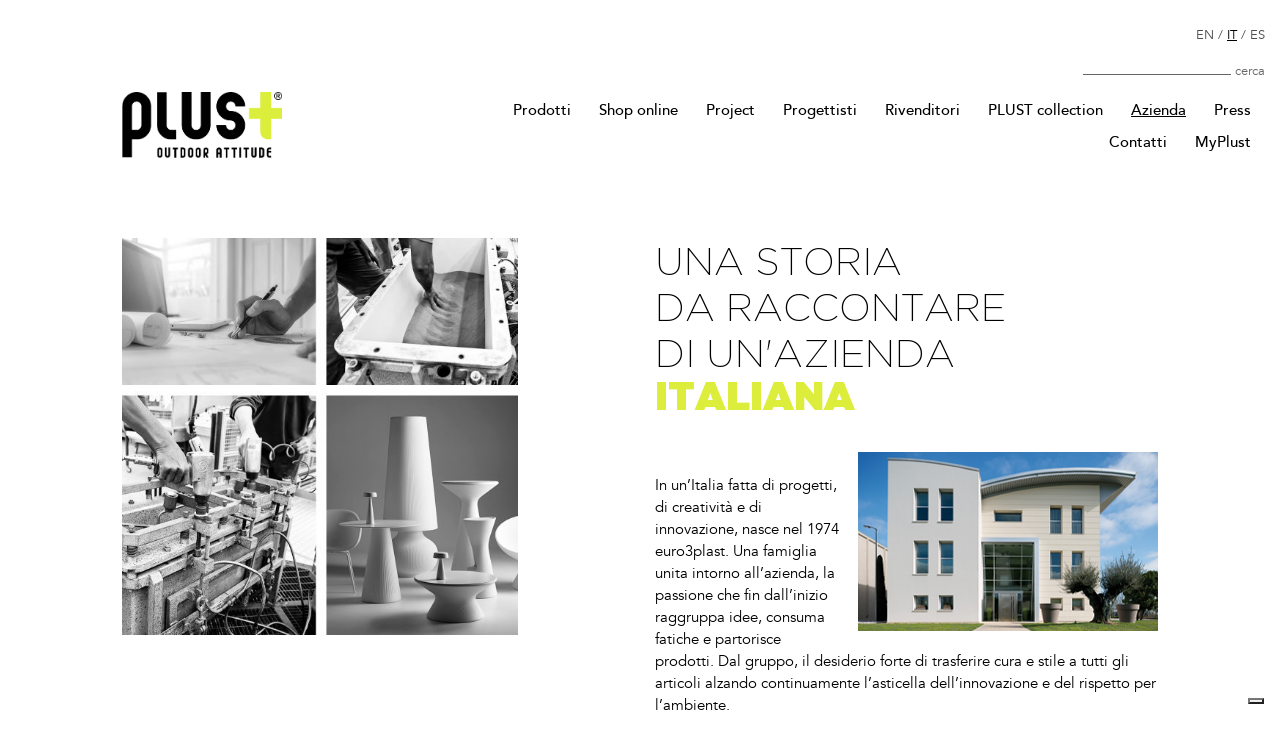

--- FILE ---
content_type: text/html; charset=UTF-8
request_url: https://www.plust.it/azienda/
body_size: 8066
content:

<!doctype html>
<html lang="it-IT">
  <head>
  <!-- Google Tag Manager -->
  <script>(function(w,d,s,l,i){w[l]=w[l]||[];w[l].push({'gtm.start':
  new Date().getTime(),event:'gtm.js'});var f=d.getElementsByTagName(s)[0],
  j=d.createElement(s),dl=l!='dataLayer'?'&l='+l:'';j.async=true;j.src=
  'https://www.googletagmanager.com/gtm.js?id='+i+dl;f.parentNode.insertBefore(j,f);
  })(window,document,'script','dataLayer','GTM-M4LTDN7');</script>
  <!-- End Google Tag Manager -->

  <meta charset="utf-8">
  <meta http-equiv="x-ua-compatible" content="ie=edge">
  <meta name="viewport" content="width=device-width, initial-scale=1">
    <title>Azienda &#8211; Plust</title>
<meta name='robots' content='max-image-preview:large' />
<link rel="alternate" hreflang="en-us" href="https://www.plust.it/en/company/" />
<link rel="alternate" hreflang="it-it" href="https://www.plust.it/azienda/" />
<link rel="alternate" hreflang="es-es" href="https://www.plust.it/es/empresa/" />
<link rel="alternate" hreflang="x-default" href="https://www.plust.it/azienda/" />
<script type="text/javascript">pc_lb_classes = [".pc_lb_trig_391"]; pc_ready_lb = [];</script>
<link rel='stylesheet' id='wpml-blocks-css' href='https://www.plust.it/content/plugins/sitepress-multilingual-cms/dist/css/blocks/styles.css?ver=4.6.13' type='text/css' media='all' />
<link rel='stylesheet' id='contact-form-7-css' href='https://www.plust.it/content/plugins/contact-form-7/includes/css/styles.css?ver=5.9.8' type='text/css' media='all' />
<link rel='stylesheet' id='sage/css-css' href='https://www.plust.it/content/themes/plust/dist/styles/main.css?ver=348' type='text/css' media='all' />
<link rel='stylesheet' id='owl-style-css' href='https://www.plust.it/content/themes/plust/ext/owl/assets/owl.carousel.min.css?ver=6.6.4' type='text/css' media='all' />
<link rel='stylesheet' id='owl-theme-css' href='https://www.plust.it/content/themes/plust/ext/owl/assets/owl.theme.default.min.css?ver=6.6.4' type='text/css' media='all' />
<link rel='stylesheet' id='pc_fontawesome-css' href='https://www.plust.it/content/plugins/private-content/css/font-awesome/css/font-awesome.min.css?ver=4.7.0' type='text/css' media='all' />
<link rel='stylesheet' id='pc_multiselect-css' href='https://www.plust.it/content/plugins/private-content/js/multiple-select/multiple-select.css?ver=7.321' type='text/css' media='all' />
<link rel='stylesheet' id='pc_lightbox-css' href='https://www.plust.it/content/plugins/private-content/js/magnific_popup/magnific-popup.css?ver=7.321' type='text/css' media='all' />
<link rel='stylesheet' id='pc_frontend-css' href='https://www.plust.it/content/plugins/private-content/css/frontend.min.css?ver=7.321' type='text/css' media='all' />
<link rel='stylesheet' id='pc_style-css' href='https://www.plust.it/content/plugins/private-content/css/minimal.css?ver=7.321-' type='text/css' media='all' />
<script type="text/javascript" src="https://www.plust.it/content/plugins/jquery-updater/js/jquery-3.7.1.min.js?ver=3.7.1" id="jquery-core-js"></script>
<script type="text/javascript" src="https://www.plust.it/content/plugins/jquery-updater/js/jquery-migrate-3.5.2.min.js?ver=3.5.2" id="jquery-migrate-js"></script>
<script type="text/javascript" src="https://www.plust.it/content/themes/plust/ext/owl/owl.carousel.min.js?ver=6.6.4" id="owl-js-js"></script>
<link rel="https://api.w.org/" href="https://www.plust.it/wp-json/" /><link rel="alternate" title="JSON" type="application/json" href="https://www.plust.it/wp-json/wp/v2/pages/37620" /><link rel="EditURI" type="application/rsd+xml" title="RSD" href="https://www.plust.it/wp/xmlrpc.php?rsd" />
<link rel="canonical" href="https://www.plust.it/azienda/" />
<link rel='shortlink' href='https://www.plust.it/?p=37620' />
<link rel="alternate" title="oEmbed (JSON)" type="application/json+oembed" href="https://www.plust.it/wp-json/oembed/1.0/embed?url=https%3A%2F%2Fwww.plust.it%2Fazienda%2F" />
<link rel="alternate" title="oEmbed (XML)" type="text/xml+oembed" href="https://www.plust.it/wp-json/oembed/1.0/embed?url=https%3A%2F%2Fwww.plust.it%2Fazienda%2F&#038;format=xml" />
<meta name="generator" content="WPML ver:4.6.13 stt:1,27,2;" />
<style type="text/css">.recentcomments a{display:inline !important;padding:0 !important;margin:0 !important;}</style><script type="text/javascript">pc_ms_countSelected = "# di % selezionati";pc_ms_allSelected = "Tutte le opzioni selezionate";pc_html5_validation = true;pc_ms_search_placeh = "Opzioni di ricerca";pc_ms_search_nores = "Nessun risultato";</script><link rel="icon" href="https://www.plust.it/content/uploads/2017/12/plust-favicon-150x150.png" sizes="32x32" />
<link rel="icon" href="https://www.plust.it/content/uploads/2017/12/plust-favicon.png" sizes="192x192" />
<link rel="apple-touch-icon" href="https://www.plust.it/content/uploads/2017/12/plust-favicon.png" />
<meta name="msapplication-TileImage" content="https://www.plust.it/content/uploads/2017/12/plust-favicon.png" />
		<style type="text/css" id="wp-custom-css">
			.wpcf7-form-control.wpcf7-acceptance{
  border: 0 !important;
  padding: 0 !important;
  width: fit-content !important;
	display: inline !important;
}

.wpcf7-form-control.wpcf7-acceptance span.wpcf7-list-item{
  margin-left: 0 !important;
}		</style>
		    <style type="text/css">
	.pcma_psw_recovery_wrap label,
	.pcma_psw_recovery_wrap input {
		display: inline-block;
		width: 100%;	
		padding: 0 0 3px;
	}
	.pcma_psw_recovery_message {
		margin-bottom: 18px;
    	min-height: 6px;
	}
	.pcma_psw_recovery_trigger,
	.pcma_del_recovery {
		font-size: 11px;
		line-height: 15px;
		cursor: pointer;
	}
	.pc_rm_login .pcma_psw_recovery_trigger {
		margin-left: 6px;	
		padding-left: 6px;
		border-left-style: solid;
		border-left-width: 1px;
		position: relative;
		top: -4px;
	}
	.pc_login_form .pcma_do_recovery {
		float: left;
		margin-top: -18px;	
	}
	
	/* if smalls are too large and for widget */
	.PrivateContentLogin .pcma_psw_recovery_message,
	.pc_mobile_login .pcma_psw_recovery_message {
		margin-bottom: 10px !important;	
	}
	.PrivateContentLogin .pcma_do_recovery,
	.pc_mobile_login .pcma_do_recovery {
		float: none;
		margin-top: 10px;	
	}
	</style>
    
</head>
  <body data-rsssl=1 class="page-template page-template-template-custom page-template-template-custom-php page page-id-37620 pc_minimal_style azienda pc_unlogged">
    <!-- Google Tag Manager (noscript) -->
    <noscript><iframe src="https://www.googletagmanager.com/ns.html?id=GTM-M4LTDN7"
    height="0" width="0" style="display:none;visibility:hidden"></iframe></noscript>
    <!-- End Google Tag Manager (noscript) -->

    <!--[if IE]>
      <div class="alert alert-warning">
      Stai usando una versione <strong>obsoleta</strong> del browser. <a href="http://browsehappy.com/">Aggiorna il tuo browser</a> per migliorare la navigazione.      </div>
    <![endif]-->
    <header class="banner container-fluid">
  <div class="row d-flex flex-wrap justify-content-lg-end justify-content-center">

    <a class="col-lg-3 offset-lg-1 col-md-3 offset-md-0 justify-content-start col-sm-6 col-6 d-flex align-content-end align-items-end brand main-logo order-1" href="https://www.plust.it/">
      <img class="img-fluid" src="https://www.plust.it/content/themes/plust/dist/images/logo-plust.png">
    </a>

    <button class="navbar-toggler ml-auto d-sm-none col-2 offset-1 text-right order-2" type="button" data-toggle="collapse" data-target="#navbarSupportedContent" aria-controls="navbarSupportedContent" aria-expanded="false" aria-label="Toggle navigation">
      <span class="navbar-toggler-icon"></span>
    </button>

    <div id="right-menu-md" class="col-sm-6 d-sm-flex d-md-none justify-content-start align-items-end flex-sm-column flex-row-reverse d-none order-3">
      <div class="lang-menu">
        <span><a href="https://www.plust.it/en/company/" rel="nofollow">EN</a></span><span class="slash"> / </span><span><a class="active" href="https://www.plust.it/azienda/" rel="nofollow">IT</a></span><span class="slash"> / </span><span><a href="https://www.plust.it/es/empresa/" rel="nofollow">ES</a></span>      </div>
      <div class="header-search">
        <form role="search" method="get" class="search-form col pr-0" action="https://www.plust.it/">
	<label>
		<span class="screen-reader-text">Cerca</span>
		<input type="search" value="" name="s" class="search-field" placeholder="">
	</label>
	<input class="search-submit" value="Cerca" type="submit">
</form>
      </div>
    </div>

    <div id="top-menu" class="col-lg-8 col-md-9 d-flex flex-wrap flex-row-reverse justify-content-md-start justify-content-sm-center justify-content-end order-4">
      <nav id="primary-menu" class="navbar navbar-light navbar-expand-sm px-0 order-2">
        <div class="collapse navbar-collapse menu-container" id="navbarSupportedContent">
          <ul id="menu-principale" class="navbar-nav mx-md-auto ml-lg-auto mr-lg-0 d-flex flex-wrap justify-content-md-end justify-content-center"><li class="nav-item menu-item dropdown menu-item-has-children menu-prodotti"><a class="nav-link dropdown-toggle" data-toggle="disable" aria-haspopup="true" aria-expanded="false" href="https://www.plust.it/products/">Prodotti <b class="caret"></b></a>
<ul class="dropdown-menu" aria-labelledby="navbarDropdownMenuLink">
	<li class="nav-item menu-item menu-tipologie"><a class="nav-link" href="https://www.plust.it/tipologie/">Tipologie</a></li>
	<li class="nav-item menu-item menu-famiglie"><a class="nav-link" href="https://www.plust.it/famiglie/">Famiglie</a></li>
	<li class="nav-item menu-item menu-designers"><a class="nav-link" href="https://www.plust.it/designers/">Designers</a></li>
	<li class="nav-item menu-item menu-inspiration"><a class="nav-link" href="https://www.plust.it/inspirations/">Inspiration</a></li>
</ul>
</li>
<li class="nav-item menu-item menu-shop-online"><a class="nav-link" target="_blank" rel="noopener" href="https://shop.plust.it/">Shop online</a></li>
<li class="nav-item menu-item menu-project"><a class="nav-link" href="https://www.plust.it/project-book/">Project</a></li>
<li class="nav-item menu-item menu-progettisti"><a class="nav-link" href="https://www.plust.it/progettisti/">Progettisti</a></li>
<li class="nav-item menu-item dropdown menu-item-has-children menu-rivenditori"><a class="nav-link dropdown-toggle" data-toggle="disable" aria-haspopup="true" aria-expanded="false" href="https://www.plust.it/rivenditori-autorizzati/">Rivenditori <b class="caret"></b></a>
<ul class="dropdown-menu" aria-labelledby="navbarDropdownMenuLink">
	<li class="nav-item menu-item menu-punti-vendita"><a class="nav-link" href="https://www.plust.it/rivenditori-autorizzati/">Punti vendita</a></li>
	<li class="nav-item menu-item menu-diventa-rivenditore"><a class="nav-link" href="https://www.plust.it/diventa-rivenditore-autorizzato/">Diventa rivenditore</a></li>
</ul>
</li>
<li class="nav-item menu-item dropdown menu-item-has-children menu-plust-collection"><a class="nav-link dropdown-toggle" data-toggle="disable" aria-haspopup="true" aria-expanded="false" href="#">PLUST collection <b class="caret"></b></a>
<ul class="dropdown-menu" aria-labelledby="navbarDropdownMenuLink">
	<li class="nav-item menu-item menu-profilo"><a class="nav-link" href="https://www.plust.it/profile/">Profilo</a></li>
	<li class="nav-item menu-item menu-certificazioni"><a class="nav-link" href="https://www.plust.it/certificazioni-2/">Certificazioni</a></li>
	<li class="nav-item menu-item menu-filosofia"><a class="nav-link" href="https://www.plust.it/philosophy/">Filosofia</a></li>
</ul>
</li>
<li class="active nav-item menu-item menu-azienda"><a class="nav-link" href="https://www.plust.it/azienda/" aria-current="page">Azienda</a></li>
<li class="nav-item menu-item dropdown menu-item-has-children menu-press"><a class="nav-link dropdown-toggle" data-toggle="disable" aria-haspopup="true" aria-expanded="false" href="#">Press <b class="caret"></b></a>
<ul class="dropdown-menu" aria-labelledby="navbarDropdownMenuLink">
	<li class="nav-item menu-item menu-news"><a class="nav-link" href="https://www.plust.it/news/">News</a></li>
	<li class="nav-item menu-item menu-rassegna-stampa"><a class="nav-link" href="https://www.plust.it/rassegna-stampa/">Rassegna stampa</a></li>
	<li class="nav-item menu-item menu-comunicati-stampa"><a class="nav-link" href="https://www.plust.it/comunicati-stampa/">Comunicati stampa</a></li>
	<li class="nav-item menu-item menu-fiere"><a class="nav-link" href="https://www.plust.it/fiere/">Fiere</a></li>
</ul>
</li>
<li class="nav-item menu-item menu-contatti"><a class="nav-link" href="https://www.plust.it/contatti/">Contatti</a></li>
<li class="nav-item menu-item dropdown menu-item-has-children menu-myplust"><a class="nav-link dropdown-toggle" data-toggle="disable" aria-haspopup="true" aria-expanded="false" href="https://www.plust.it/myplust-download/">MyPlust <b class="caret"></b></a>
<ul class="dropdown-menu" aria-labelledby="navbarDropdownMenuLink">
	<li class="nav-item menu-item menu-cataloghi"><a class="nav-link" href="https://www.plust.it/cataloghi/">Cataloghi</a></li>
	<li class="nav-item menu-item menu-download"><a class="nav-link" href="https://www.plust.it/myplust-download/">Download</a></li>
	<li class="nav-item menu-item menu-login-register"><a class="nav-link" href="https://www.plust.it/myplust-download/login-register/">Login / register</a></li>
	<li class="nav-item menu-item menu-b2b-area"><a class="nav-link" href="http://b2b.euro3plast.com/">b2b area</a></li>
</ul>
</li>
</ul>        </div>
      </nav>

      <div id="right-menu" class="d-md-flex justify-content-start align-items-end flex-xl-column flex-md-row-reverse d-none order-1">
        <div class="lang-menu">
          <span><a href="https://www.plust.it/en/company/" rel="nofollow">EN</a></span><span class="slash"> / </span><span><a class="active" href="https://www.plust.it/azienda/" rel="nofollow">IT</a></span><span class="slash"> / </span><span><a href="https://www.plust.it/es/empresa/" rel="nofollow">ES</a></span>        </div>
        <div class="header-search">
          <form role="search" method="get" class="search-form col pr-0" action="https://www.plust.it/">
	<label>
		<span class="screen-reader-text">Cerca</span>
		<input type="search" value="" name="s" class="search-field" placeholder="">
	</label>
	<input class="search-submit" value="Cerca" type="submit">
</form>
        </div>
      </div>
    </div>

  </div>
</header>
    <div class="wrap container-fluid" role="document">
      <div class="content row">
        <main class="main">
            <div class="row top-section switched">
  <div id="sx" class="offset-xl-1 col-xl-5 col-lg-6 col-md-7 mb-3">
    <h1 class="h3 mb-3 no-br"><span class="d-block text-gotham display-2 fw-300">una storia<br>da raccontare<br>di un'azienda</span><br />
<span class="text-gotham display-2 text-yellow fw-700">italiana</span></h1>
    <p><img fetchpriority="high" decoding="async" class="wp-image-38196 size-full alignright" src="https://www.plust.it/content/uploads/2021/07/azienda_b.jpg" alt="" width="300" height="179" /><br />
In un’Italia fatta di progetti, di creatività e di innovazione, nasce nel 1974 euro3plast. Una famiglia unita intorno all’azienda, la passione che fin dall’inizio raggruppa idee, consuma fatiche e partorisce prodotti. Dal gruppo, il desiderio forte di trasferire cura e stile a tutti gli articoli alzando continuamente l’asticella dell’innovazione e del rispetto per l’ambiente.</p>
<p>Nel 2007 viene presentata la prima collezione Plust che vanta collaborazioni con designer di fama internazionale. Ne nasce un entusiasmante scambio di abilità che produce veri e propri oggetti emozionali: il pensiero dietro la forma, il dettaglio che realizza la bellezza più autentica del made in Italy.</p>
<p>&nbsp;</p>
<h3><strong>Bilancio di Sostenibilità</strong></h3>
<p><img decoding="async" class="wp-image-48331 size-medium alignright" src="https://www.plust.it/content/uploads/2023/12/Cover-Bilancio_ITA_Plust-300x234.jpg" alt="" width="300" height="234" /></p>
<p class="p1">Plust è un brand di Euro3plast che in occasione della pubblicazione del Bilancio di sostenibilità rinnova l’impegno “green”.</p>
<p class="p1">Non un punto di arrivo, ma uno slancio per proseguire verso una produzione sempre più responsabile, meno impattante nell’ambiente e soprattutto condivisa con il mondo che ci circonda, dai fornitori ai clienti, dai nostri dipendenti alla comunità digitale.<span class="s1"><br />
</span><br />
Il Bilancio di Sostenibilità di euro3plast persegue gli obiettivi di sviluppo sostenibile definiti dall’Agenda 2030 dell’ONU ed è una grande opportunità per rendere concreto il nostro impegno e le nostre scelte in fatto di sostenibilità economica, ambientale e sociale.<br />
Il triennio 2020 –2021 –2022 è stato dunque misurato e rendicontato con dati e cifre che certificano il valore delle nostre azioni e delle nostre performance.<br />
Sostenibilità per noi è lavorare con criterio per essere compatibili con l’ambiente e le condizioni che cambiano.<span class="s1"><br />
</span><br />
Con il nostro primo Bilancio di Sostenibilità vogliamo raccontare a tutti questo nostro percorso, con l’obiettivo di continuare, migliorandolo sempre di più in futuro.</p>
<article class="node-11439 node node-page view-mode-full clearfix">
<div class="field field-name-field-body-one field-type-text-long field-label-hidden">
<div class="field-items">
<div class="field-item even">
<h3><span style="color: #808080;"><strong><a style="color: #808080;" href="https://www.euro3plast.com/it/index.php?controller=attachment&amp;id_attachment=189">SCOPRI IL BILANCIO DI SOSTENIBILITÀ</a></strong></span></h3>
</div>
</div>
</div>
</article>
  </div>

  <div id="dx" class="offset-lg-1 col-lg-4 col-md-5 mb-3">

    
        <div class="container-img w-100 text-center order-2">
      <img class="img-destra w-100" src="https://www.plust.it/content/uploads/2022/12/azienda_BN-1-540x540.jpg" alt="">

                </div>
    
    
  </div>
</div>


<div class="row bottom-section">
  <div id="bottom" class="offset-lg-1 col-lg-10 col-md-12 mt-2 mb-3">
    <div class="titolo-bottom no-br">
      <p><span class="d-block text-gotham display-2 fw-300">we&#8217;ve got the</span><br />
<span class="text-gotham display-1 text-yellow fw-700 mb-5n">numbers</span></p>
    </div>
    <img class="w-100" src="https://www.plust.it/content/uploads/2021/07/OK_infogragrafica_ITA.jpg" alt="">
  </div>
</div>
        </main><!-- /.main -->
              </div><!-- /.content -->
    </div><!-- /.wrap -->
    <footer class="content-info">
  <div class="container-fluid">
    <div class="row">

      <div class="col-lg-3 offset-lg-1 col-md-4 col-sm-6">
                <section class="widget widget-1">
          <h3 class="title">PLUST Collection</h3>
          <p>
            A brand of euro3plast Spa<br>
            Viale del Lavoro, 45<br>
            36048 Ponte di Barbarano (VI) - ITALY<br>
            pi/cf/vat (IT) 00331710244 - r.e.a. VI n. 125725<br />
            cap. soc. € 3.000.000,00 int. vers.
          </p>
        </section>
      </div>

      <div class="col-md-2 col-sm-6">
        <section class="widget widget-2">
          <div class="d-flex flex-row">
            <div class="justify-content-start">
                              <h3 class="title">Contatti</h3>
                <p>
                  +39 0444 788200<br>
                  info@plust.com<br>
                  <a href="https://www.plust.it/contatti/">indirizzi</a>
                </p>
                          </div>
            <div class="social" style="display: flex; flex-direction: column;">
              <a href="https://www.instagram.com/plust_collection/" class="justify-content-start ml-2">
                <svg xmlns="http://www.w3.org/2000/svg" viewBox="0 0 448 512" width="20" height="20"><path d="M224.1 141c-63.6 0-114.9 51.3-114.9 114.9s51.3 114.9 114.9 114.9S339 319.5 339 255.9 287.7 141 224.1 141zm0 189.6c-41.1 0-74.7-33.5-74.7-74.7s33.5-74.7 74.7-74.7 74.7 33.5 74.7 74.7-33.6 74.7-74.7 74.7zm146.4-194.3c0 14.9-12 26.8-26.8 26.8-14.9 0-26.8-12-26.8-26.8s12-26.8 26.8-26.8 26.8 12 26.8 26.8zm76.1 27.2c-1.7-35.9-9.9-67.7-36.2-93.9-26.2-26.2-58-34.4-93.9-36.2-37-2.1-147.9-2.1-184.9 0-35.8 1.7-67.6 9.9-93.9 36.1s-34.4 58-36.2 93.9c-2.1 37-2.1 147.9 0 184.9 1.7 35.9 9.9 67.7 36.2 93.9s58 34.4 93.9 36.2c37 2.1 147.9 2.1 184.9 0 35.9-1.7 67.7-9.9 93.9-36.2 26.2-26.2 34.4-58 36.2-93.9 2.1-37 2.1-147.8 0-184.8zM398.8 388c-7.8 19.6-22.9 34.7-42.6 42.6-29.5 11.7-99.5 9-132.1 9s-102.7 2.6-132.1-9c-19.6-7.8-34.7-22.9-42.6-42.6-11.7-29.5-9-99.5-9-132.1s-2.6-102.7 9-132.1c7.8-19.6 22.9-34.7 42.6-42.6 29.5-11.7 99.5-9 132.1-9s102.7-2.6 132.1 9c19.6 7.8 34.7 22.9 42.6 42.6 11.7 29.5 9 99.5 9 132.1s2.7 102.7-9 132.1z"/></svg>
              </a>
              <a href="https://www.facebook.com/Plustofficial/" class="justify-content-start ml-2 mt-1">
                <svg aria-hidden="true" focusable="false" data-prefix="fab" data-icon="facebook-square" class="svg-inline--fa fa-facebook-square fa-w-14" role="img" xmlns="http://www.w3.org/2000/svg" viewBox="0 0 448 512" width="20" height="20"><path fill="currentColor" d="M400 32H48A48 48 0 0 0 0 80v352a48 48 0 0 0 48 48h137.25V327.69h-63V256h63v-54.64c0-62.15 37-96.48 93.67-96.48 27.14 0 55.52 4.84 55.52 4.84v61h-31.27c-30.81 0-40.42 19.12-40.42 38.73V256h68.78l-11 71.69h-57.78V480H400a48 48 0 0 0 48-48V80a48 48 0 0 0-48-48z"></path></svg>
				</a>
			<a href="https://www.linkedin.com/showcase/plust-collection/" class="justify-content-start ml-2 mt-1" style="width:20px; height:20px">
                <svg xmlns="http://www.w3.org/2000/svg" viewBox="0 0 448 512"><path d="M416 32H31.9C14.3 32 0 46.5 0 64.3v383.4C0 465.5 14.3 480 31.9 480H416c17.6 0 32-14.5 32-32.3V64.3c0-17.8-14.4-32.3-32-32.3zM135.4 416H69V202.2h66.5V416zm-33.2-243c-21.3 0-38.5-17.3-38.5-38.5S80.9 96 102.2 96c21.2 0 38.5 17.3 38.5 38.5 0 21.3-17.2 38.5-38.5 38.5zm282.1 243h-66.4V312c0-24.8-.5-56.7-34.5-56.7-34.6 0-39.9 27-39.9 54.9V416h-66.4V202.2h63.7v29.2h.9c8.9-16.8 30.6-34.5 62.9-34.5 67.2 0 79.7 44.3 79.7 101.9V416z"/></svg>
              </a>

            </div>
          </div>
        </section>
      </div>

      <div class="col-md-4 col-sm-6 mb-3">
        <section class="widget widget-3">
                      <h3 class="title">Newsletter</h3>
            <p>Vuoi rimanere aggiornato sulle novità riguardanti PLUST collection? Iscriviti qui!</p>

            <form role="search" method="get" class="newsletter-form col px-0" action="/contatti/newsletter">
            	<label>
            		<input type="search" value="" name="email" class="search-field" placeholder="">
            	</label>
            	<input class="search-submit" value="invia" type="submit">
            </form>
                  </section>
      </div>

      <div class="col-md-2 col-sm-6">
        <section class="widget widget-4">
          <h3 class="title">Privacy</h3>
                      <p>
              <a href="http://www.euro3plast.com/it/privacy.html" class="privacy d-block">privacy policy</a>
              <a href="https://www.iubenda.com/privacy-policy/243051/cookie-policy" class="cookie d-block">cookie policy</a>
            </p>
                  </section>
        <section class="widget widget-5">
                    <h3 class="title">Strumenti</h3>
          <p>
            <a href="https://www.plust.it/content/uploads/2023/05/Pagina-web_Maggio-23_PS-6.pdf" class="privacy d-block">etichettatura imballaggi</a>
          </p>
                  </section>
        <section class="widget widget-6">
                      <h3 class="title">Whistleblowing</h3>
          <p>
            <a href="https://vgdigital.vescogiaretta.com/whistleblowing/signal/euro3plast_spa?lang=it" target="_blank" class="privacy d-block">Segnalazione</a>
          </p>
                  </section>
      </div>

    </div>
    <!-- <div id="company-info" class="row">
      <div class="col-lg-10 offset-lg-1 col-md-12">
        euro3plast spa | pi/cf/vat (IT) 00331710244 | r.e.a. VI n. 125725 | cap. soc. € 3.000.000,00 int. vers.
      </div>
    </div> -->
  </div>
</footer>
<script type="text/javascript" src="https://www.plust.it/wp/wp-includes/js/dist/hooks.min.js?ver=2810c76e705dd1a53b18" id="wp-hooks-js"></script>
<script type="text/javascript" src="https://www.plust.it/wp/wp-includes/js/dist/i18n.min.js?ver=5e580eb46a90c2b997e6" id="wp-i18n-js"></script>
<script type="text/javascript" id="wp-i18n-js-after">
/* <![CDATA[ */
wp.i18n.setLocaleData( { 'text direction\u0004ltr': [ 'ltr' ] } );
/* ]]> */
</script>
<script type="text/javascript" src="https://www.plust.it/content/plugins/contact-form-7/includes/swv/js/index.js?ver=5.9.8" id="swv-js"></script>
<script type="text/javascript" id="contact-form-7-js-extra">
/* <![CDATA[ */
var wpcf7 = {"api":{"root":"https:\/\/www.plust.it\/wp-json\/","namespace":"contact-form-7\/v1"}};
/* ]]> */
</script>
<script type="text/javascript" id="contact-form-7-js-translations">
/* <![CDATA[ */
( function( domain, translations ) {
	var localeData = translations.locale_data[ domain ] || translations.locale_data.messages;
	localeData[""].domain = domain;
	wp.i18n.setLocaleData( localeData, domain );
} )( "contact-form-7", {"translation-revision-date":"2024-08-13 15:55:30+0000","generator":"GlotPress\/4.0.1","domain":"messages","locale_data":{"messages":{"":{"domain":"messages","plural-forms":"nplurals=2; plural=n != 1;","lang":"it"},"This contact form is placed in the wrong place.":["Questo modulo di contatto \u00e8 posizionato nel posto sbagliato."],"Error:":["Errore:"]}},"comment":{"reference":"includes\/js\/index.js"}} );
/* ]]> */
</script>
<script type="text/javascript" src="https://www.plust.it/content/plugins/contact-form-7/includes/js/index.js?ver=5.9.8" id="contact-form-7-js"></script>
<script type="text/javascript" src="https://www.plust.it/content/plugins/private-content-mail-actions/js/private-content-ma.js?ver=1.801" id="pcma_fontend_js-js"></script>
<script type="text/javascript" src="https://www.plust.it/content/plugins/private-content-user-data/js/private-content-ud.js?ver=2.46" id="pcud_fontend_js-js"></script>
<script type="text/javascript" src="https://www.plust.it/content/themes/plust/dist/scripts/main.js?ver=245" id="sage/js-js"></script>
<script type="text/javascript" src="https://www.plust.it/content/plugins/private-content/js/frontend.min.js?ver=7.321" id="pc_frontend-js"></script>
<script type="text/javascript" src="https://www.plust.it/content/plugins/private-content/js/multiple-select/multiple.select.min.js?ver=7.321" id="pc_multiselect-js"></script>
<script type="text/javascript" src="https://www.plust.it/content/plugins/private-content/js/magnific_popup/magnific-popup.pckg.js?ver=7.321" id="pc_lightbox-js"></script>

	<style type="text/css">
	.pc_lightbox.mfp-bg {
		background: #111111; 	
	}
	.pc_lightbox.mfp-bg.mfp-ready {
		opacity: 0.8;	
	}
	.pc_lightbox .mfp-content {
		padding-right: 15%;
		padding-left: 15%;	
	}
	.pc_lightbox_contents:not(.pc_only_form_lb) {
		padding: 25px;	
		border-radius: 3px;
		border: 0px solid #dddddd;
		background-color: #ffffff;
		color: #555555;
	}
	.pc_lightbox_contents .mfp-close {
		background-color: #ffffff;
		color: #555555;	
		border-radius: 3px;
	}
	</style><div id="pc_lb_codes" style="display: none;"></div>  </body>
</html>


--- FILE ---
content_type: text/javascript
request_url: https://www.plust.it/content/plugins/private-content-user-data/js/private-content-ud.js?ver=2.46
body_size: 914
content:
/**************************
   HANDLING CUSTOM FORMS
**************************/	

jQuery(document).ready(function($) {
	
	$('body').delegate('.pc_custom_form_btn:not(.pc_loading_btn)', 'click', function(e) {
		e.preventDefault();
		
		$pcud_target_form = $(this).parents('form');
		
		// maintain textarea line breaks
		$pcud_target_form.find('textarea').each(function() {
            $(this).val( $(this).val().replace(/\r\n|\r|\n/gi, "<br />") );
        });
		
	
		var f_data = $(this).parents('form').serialize();
		
		// HTML5 validate first
		if(!$pcud_target_form.pc_validate_form_fieldset()) {
			$("body, html").animate({
				scrollTop: ($pcud_target_form.find('fieldset').not('.pc_hidden_fieldset').find('.pc_field_error').first().offset().top - 50)
			}, 500);
			
			return false;	
		}
		
		// restore textarea values
		$pcud_target_form.find('textarea').each(function() {
            $(this).val( $(this).val().replace(/<br \/>/gi,"\n") );
        });


		$pcud_target_form.find('.pc_custom_form_btn').addClass('pc_loading_btn');
		$pcud_target_form.find('.pc_custom_form_message').empty();
		
		$.ajax({
			type: "POST",
			url: window.location.href,
			data: "type=pcud_cf_submit&" + f_data,
			dataType: "json",
			success: function(pc_data){
				if(pc_data.resp == 'success') {
					$pcud_target_form.find('.pc_custom_form_message').empty().append('<span class="pc_success_mess">' + pc_data.mess + '</span>');
				}
				else {
					$pcud_target_form.find('.pc_custom_form_message').empty().append('<span class="pc_error_mess">' + pc_data.mess + '</span>');
				}
				
				// redirect
				if(typeof(pc_data.redirect) != 'undefined' && pc_data.redirect) {
					setTimeout(function() {
					  window.location.href = pc_data.redirect;
					}, 1000);		
				}
				
				// a bit of delay to display the loader
				setTimeout(function() {
					$pcud_target_form.find('.pc_custom_form_btn').removeClass('pc_loading_btn');
				}, 370);
			}
		});
	});
	
	// enter key handler
	$('.pc_custom_form .pc_rf_field input').keypress(function(event){
		if(event.keyCode === 13){
			$(this).parents('form').find('.pc_custom_form_btn').trigger('click');
		}
		
		event.cancelBubble = true;
		if(event.stopPropagation) event.stopPropagation();
   	});
	
	
	// datepicker
	if($('.pcud_datepicker').length) {
		var pcud_datepicker_init = function(type) {
			return {
				dateFormat : (type == 'eu') ? 'dd/mm/yy' : 'mm/dd/yy',
				beforeShow: function(input, inst) {
					if( !$('#ui-datepicker-div').parent().hasClass('pcud_dp') ) {
						$('#ui-datepicker-div').wrap('<div class="pcud_dp"></div>');
					}
				},
				monthNames: 		pcud_datepick_str.monthNames,
				monthNamesShort: 	pcud_datepick_str.monthNamesShort,
				dayNames: 			pcud_datepick_str.dayNames,
				dayNamesShort: 		pcud_datepick_str.dayNamesShort,
				dayNamesMin:		pcud_datepick_str.dayNamesMin,
				isRTL:				pcud_datepick_str.isRTL
			};	
		}
		
		$('.pcud_dp_eu_date').datepicker( pcud_datepicker_init('eu') );
		$('.pcud_dp_us_date').datepicker( pcud_datepicker_init('us') );
	}
});
	